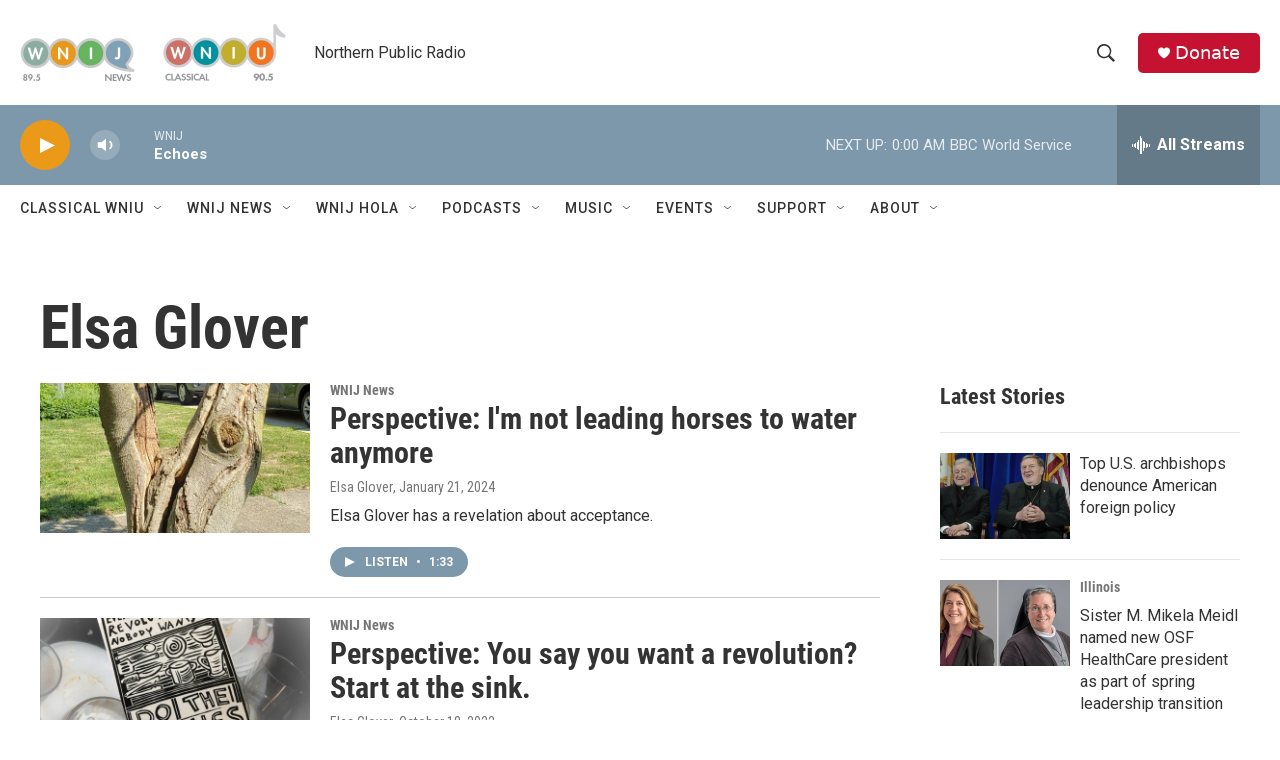

--- FILE ---
content_type: text/html; charset=utf-8
request_url: https://www.google.com/recaptcha/api2/aframe
body_size: 266
content:
<!DOCTYPE HTML><html><head><meta http-equiv="content-type" content="text/html; charset=UTF-8"></head><body><script nonce="6pa_2OrsIUwv2kLgPOQgfw">/** Anti-fraud and anti-abuse applications only. See google.com/recaptcha */ try{var clients={'sodar':'https://pagead2.googlesyndication.com/pagead/sodar?'};window.addEventListener("message",function(a){try{if(a.source===window.parent){var b=JSON.parse(a.data);var c=clients[b['id']];if(c){var d=document.createElement('img');d.src=c+b['params']+'&rc='+(localStorage.getItem("rc::a")?sessionStorage.getItem("rc::b"):"");window.document.body.appendChild(d);sessionStorage.setItem("rc::e",parseInt(sessionStorage.getItem("rc::e")||0)+1);localStorage.setItem("rc::h",'1768884909082');}}}catch(b){}});window.parent.postMessage("_grecaptcha_ready", "*");}catch(b){}</script></body></html>